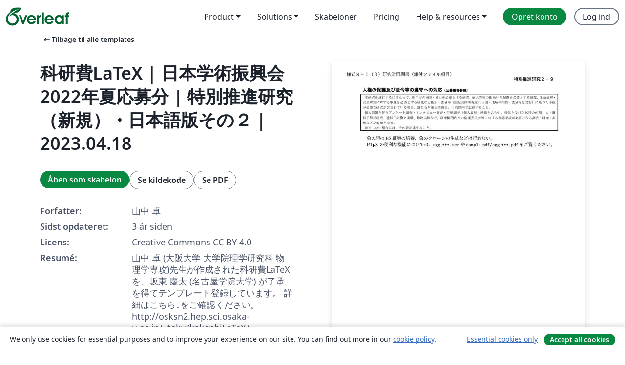

--- FILE ---
content_type: text/html; charset=utf-8
request_url: https://da.overleaf.com/latex/templates/ke-yan-fei-latex-ri-ben-xue-shu-zhen-xing-hui-2022nian-xia-ying-mu-fen-te-bie-tui-jin-yan-jiu-xin-gui-ri-ben-yu-ban-sofalse2-2023-dot-04-dot-18/snqmmzmgfgvt
body_size: 14271
content:
<!DOCTYPE html><html lang="da"><head><title translate="no">科研費LaTeX | 日本学術振興会 2022年夏応募分 | 特別推進研究（新規）・日本語版その２ | 2023.04.18 - Overleaf, Online LaTeX-skriveprogram</title><meta name="twitter:title" content="科研費LaTeX | 日本学術振興会 2022年夏応募分 | 特別推進研究（新規）・日本語版その２ | 2023.04.18"><meta name="og:title" content="科研費LaTeX | 日本学術振興会 2022年夏応募分 | 特別推進研究（新規）・日本語版その２ | 2023.04.18"><meta name="description" content="山中 卓 (大阪大学 大学院理学研究科 物理学専攻)先生が作成された科研費LaTeXを、坂東 慶太 (名古屋学院大学) が了承を得てテンプレート登録しています。

詳細はこちら↓をご確認ください。
http://osksn2.hep.sci.osaka-u.ac.jp/~taku/kakenhiLaTeX/"><meta itemprop="description" content="山中 卓 (大阪大学 大学院理学研究科 物理学専攻)先生が作成された科研費LaTeXを、坂東 慶太 (名古屋学院大学) が了承を得てテンプレート登録しています。

詳細はこちら↓をご確認ください。
http://osksn2.hep.sci.osaka-u.ac.jp/~taku/kakenhiLaTeX/"><meta itemprop="image" content="https://writelatex.s3.amazonaws.com/published_ver/28962.jpeg?X-Amz-Expires=14400&amp;X-Amz-Date=20260120T051443Z&amp;X-Amz-Algorithm=AWS4-HMAC-SHA256&amp;X-Amz-Credential=AKIAWJBOALPNFPV7PVH5/20260120/us-east-1/s3/aws4_request&amp;X-Amz-SignedHeaders=host&amp;X-Amz-Signature=f6368655b6a4a3f5a6993e55b9e6d752927e0c598f26ce9aaefcd64ab974c53e"><meta name="image" content="https://writelatex.s3.amazonaws.com/published_ver/28962.jpeg?X-Amz-Expires=14400&amp;X-Amz-Date=20260120T051443Z&amp;X-Amz-Algorithm=AWS4-HMAC-SHA256&amp;X-Amz-Credential=AKIAWJBOALPNFPV7PVH5/20260120/us-east-1/s3/aws4_request&amp;X-Amz-SignedHeaders=host&amp;X-Amz-Signature=f6368655b6a4a3f5a6993e55b9e6d752927e0c598f26ce9aaefcd64ab974c53e"><meta itemprop="name" content="Overleaf, the Online LaTeX Editor"><meta name="twitter:card" content="summary"><meta name="twitter:site" content="@overleaf"><meta name="twitter:description" content="Et online LaTeX-skriveprogram, der er let at bruge. Ingen installation, live samarbejde, versionskontrol, flere hundrede LaTeX-skabeloner, og meget mere."><meta name="twitter:image" content="https://cdn.overleaf.com/img/ol-brand/overleaf_og_logo.png"><meta property="fb:app_id" content="400474170024644"><meta property="og:description" content="Et online LaTeX-skriveprogram, der er let at bruge. Ingen installation, live samarbejde, versionskontrol, flere hundrede LaTeX-skabeloner, og meget mere."><meta property="og:image" content="https://cdn.overleaf.com/img/ol-brand/overleaf_og_logo.png"><meta property="og:type" content="website"><meta name="viewport" content="width=device-width, initial-scale=1.0, user-scalable=yes"><link rel="icon" sizes="32x32" href="https://cdn.overleaf.com/favicon-32x32.png"><link rel="icon" sizes="16x16" href="https://cdn.overleaf.com/favicon-16x16.png"><link rel="icon" href="https://cdn.overleaf.com/favicon.svg" type="image/svg+xml"><link rel="apple-touch-icon" href="https://cdn.overleaf.com/apple-touch-icon.png"><link rel="mask-icon" href="https://cdn.overleaf.com/mask-favicon.svg" color="#046530"><link rel="canonical" href="https://da.overleaf.com/latex/templates/ke-yan-fei-latex-ri-ben-xue-shu-zhen-xing-hui-2022nian-xia-ying-mu-fen-te-bie-tui-jin-yan-jiu-xin-gui-ri-ben-yu-ban-sofalse2-2023-dot-04-dot-18/snqmmzmgfgvt"><link rel="manifest" href="https://cdn.overleaf.com/web.sitemanifest"><link rel="stylesheet" href="https://cdn.overleaf.com/stylesheets/main-style-209217d091becd28dd46.css" id="main-stylesheet"><link rel="alternate" href="https://www.overleaf.com/latex/templates/ke-yan-fei-latex-ri-ben-xue-shu-zhen-xing-hui-2022nian-xia-ying-mu-fen-te-bie-tui-jin-yan-jiu-xin-gui-ri-ben-yu-ban-sofalse2-2023-dot-04-dot-18/snqmmzmgfgvt" hreflang="en"><link rel="alternate" href="https://cs.overleaf.com/latex/templates/ke-yan-fei-latex-ri-ben-xue-shu-zhen-xing-hui-2022nian-xia-ying-mu-fen-te-bie-tui-jin-yan-jiu-xin-gui-ri-ben-yu-ban-sofalse2-2023-dot-04-dot-18/snqmmzmgfgvt" hreflang="cs"><link rel="alternate" href="https://es.overleaf.com/latex/templates/ke-yan-fei-latex-ri-ben-xue-shu-zhen-xing-hui-2022nian-xia-ying-mu-fen-te-bie-tui-jin-yan-jiu-xin-gui-ri-ben-yu-ban-sofalse2-2023-dot-04-dot-18/snqmmzmgfgvt" hreflang="es"><link rel="alternate" href="https://pt.overleaf.com/latex/templates/ke-yan-fei-latex-ri-ben-xue-shu-zhen-xing-hui-2022nian-xia-ying-mu-fen-te-bie-tui-jin-yan-jiu-xin-gui-ri-ben-yu-ban-sofalse2-2023-dot-04-dot-18/snqmmzmgfgvt" hreflang="pt"><link rel="alternate" href="https://fr.overleaf.com/latex/templates/ke-yan-fei-latex-ri-ben-xue-shu-zhen-xing-hui-2022nian-xia-ying-mu-fen-te-bie-tui-jin-yan-jiu-xin-gui-ri-ben-yu-ban-sofalse2-2023-dot-04-dot-18/snqmmzmgfgvt" hreflang="fr"><link rel="alternate" href="https://de.overleaf.com/latex/templates/ke-yan-fei-latex-ri-ben-xue-shu-zhen-xing-hui-2022nian-xia-ying-mu-fen-te-bie-tui-jin-yan-jiu-xin-gui-ri-ben-yu-ban-sofalse2-2023-dot-04-dot-18/snqmmzmgfgvt" hreflang="de"><link rel="alternate" href="https://sv.overleaf.com/latex/templates/ke-yan-fei-latex-ri-ben-xue-shu-zhen-xing-hui-2022nian-xia-ying-mu-fen-te-bie-tui-jin-yan-jiu-xin-gui-ri-ben-yu-ban-sofalse2-2023-dot-04-dot-18/snqmmzmgfgvt" hreflang="sv"><link rel="alternate" href="https://tr.overleaf.com/latex/templates/ke-yan-fei-latex-ri-ben-xue-shu-zhen-xing-hui-2022nian-xia-ying-mu-fen-te-bie-tui-jin-yan-jiu-xin-gui-ri-ben-yu-ban-sofalse2-2023-dot-04-dot-18/snqmmzmgfgvt" hreflang="tr"><link rel="alternate" href="https://it.overleaf.com/latex/templates/ke-yan-fei-latex-ri-ben-xue-shu-zhen-xing-hui-2022nian-xia-ying-mu-fen-te-bie-tui-jin-yan-jiu-xin-gui-ri-ben-yu-ban-sofalse2-2023-dot-04-dot-18/snqmmzmgfgvt" hreflang="it"><link rel="alternate" href="https://cn.overleaf.com/latex/templates/ke-yan-fei-latex-ri-ben-xue-shu-zhen-xing-hui-2022nian-xia-ying-mu-fen-te-bie-tui-jin-yan-jiu-xin-gui-ri-ben-yu-ban-sofalse2-2023-dot-04-dot-18/snqmmzmgfgvt" hreflang="zh-CN"><link rel="alternate" href="https://no.overleaf.com/latex/templates/ke-yan-fei-latex-ri-ben-xue-shu-zhen-xing-hui-2022nian-xia-ying-mu-fen-te-bie-tui-jin-yan-jiu-xin-gui-ri-ben-yu-ban-sofalse2-2023-dot-04-dot-18/snqmmzmgfgvt" hreflang="no"><link rel="alternate" href="https://ru.overleaf.com/latex/templates/ke-yan-fei-latex-ri-ben-xue-shu-zhen-xing-hui-2022nian-xia-ying-mu-fen-te-bie-tui-jin-yan-jiu-xin-gui-ri-ben-yu-ban-sofalse2-2023-dot-04-dot-18/snqmmzmgfgvt" hreflang="ru"><link rel="alternate" href="https://da.overleaf.com/latex/templates/ke-yan-fei-latex-ri-ben-xue-shu-zhen-xing-hui-2022nian-xia-ying-mu-fen-te-bie-tui-jin-yan-jiu-xin-gui-ri-ben-yu-ban-sofalse2-2023-dot-04-dot-18/snqmmzmgfgvt" hreflang="da"><link rel="alternate" href="https://ko.overleaf.com/latex/templates/ke-yan-fei-latex-ri-ben-xue-shu-zhen-xing-hui-2022nian-xia-ying-mu-fen-te-bie-tui-jin-yan-jiu-xin-gui-ri-ben-yu-ban-sofalse2-2023-dot-04-dot-18/snqmmzmgfgvt" hreflang="ko"><link rel="alternate" href="https://ja.overleaf.com/latex/templates/ke-yan-fei-latex-ri-ben-xue-shu-zhen-xing-hui-2022nian-xia-ying-mu-fen-te-bie-tui-jin-yan-jiu-xin-gui-ri-ben-yu-ban-sofalse2-2023-dot-04-dot-18/snqmmzmgfgvt" hreflang="ja"><link rel="preload" href="https://cdn.overleaf.com/js/da-json-996b2f468d63b9ae11ec.js" as="script" nonce="fLDHVI8/T/n1LN35LfM8jw=="><script type="text/javascript" nonce="fLDHVI8/T/n1LN35LfM8jw==" id="ga-loader" data-ga-token="UA-112092690-1" data-ga-token-v4="G-RV4YBCCCWJ" data-cookie-domain=".overleaf.com" data-session-analytics-id="4c80ea0e-fe34-4c4b-9c7a-4133275e13ed">var gaSettings = document.querySelector('#ga-loader').dataset;
var gaid = gaSettings.gaTokenV4;
var gaToken = gaSettings.gaToken;
var cookieDomain = gaSettings.cookieDomain;
var sessionAnalyticsId = gaSettings.sessionAnalyticsId;
if(gaid) {
    var additionalGaConfig = sessionAnalyticsId ? { 'user_id': sessionAnalyticsId } : {};
    window.dataLayer = window.dataLayer || [];
    function gtag(){
        dataLayer.push(arguments);
    }
    gtag('js', new Date());
    gtag('config', gaid, { 'anonymize_ip': true, ...additionalGaConfig });
}
if (gaToken) {
    window.ga = window.ga || function () {
        (window.ga.q = window.ga.q || []).push(arguments);
    }, window.ga.l = 1 * new Date();
}
var loadGA = window.olLoadGA = function() {
    if (gaid) {
        var s = document.createElement('script');
        s.setAttribute('async', 'async');
        s.setAttribute('src', 'https://www.googletagmanager.com/gtag/js?id=' + gaid);
        document.querySelector('head').append(s);
    } 
    if (gaToken) {
        (function(i,s,o,g,r,a,m){i['GoogleAnalyticsObject']=r;i[r]=i[r]||function(){
        (i[r].q=i[r].q||[]).push(arguments)},i[r].l=1*new Date();a=s.createElement(o),
        m=s.getElementsByTagName(o)[0];a.async=1;a.src=g;m.parentNode.insertBefore(a,m)
        })(window,document,'script','//www.google-analytics.com/analytics.js','ga');
        ga('create', gaToken, cookieDomain.replace(/^\./, ""));
        ga('set', 'anonymizeIp', true);
        if (sessionAnalyticsId) {
            ga('set', 'userId', sessionAnalyticsId);
        }
        ga('send', 'pageview');
    }
};
// Check if consent given (features/cookie-banner)
var oaCookie = document.cookie.split('; ').find(function(cookie) {
    return cookie.startsWith('oa=');
});
if(oaCookie) {
    var oaCookieValue = oaCookie.split('=')[1];
    if(oaCookieValue === '1') {
        loadGA();
    }
}
</script><meta name="ol-csrfToken" content="pCMTlv7J-m5L2qJJa3tG_Ut_H6RqpILgyh_w"><meta name="ol-baseAssetPath" content="https://cdn.overleaf.com/"><meta name="ol-mathJaxPath" content="/js/libs/mathjax-3.2.2/es5/tex-svg-full.js"><meta name="ol-dictionariesRoot" content="/js/dictionaries/0.0.3/"><meta name="ol-usersEmail" content=""><meta name="ol-ab" data-type="json" content="{}"><meta name="ol-user_id"><meta name="ol-i18n" data-type="json" content="{&quot;currentLangCode&quot;:&quot;da&quot;}"><meta name="ol-ExposedSettings" data-type="json" content="{&quot;isOverleaf&quot;:true,&quot;appName&quot;:&quot;Overleaf&quot;,&quot;adminEmail&quot;:&quot;support@overleaf.com&quot;,&quot;dropboxAppName&quot;:&quot;Overleaf&quot;,&quot;ieeeBrandId&quot;:15,&quot;hasAffiliationsFeature&quot;:true,&quot;hasSamlFeature&quot;:true,&quot;samlInitPath&quot;:&quot;/saml/ukamf/init&quot;,&quot;hasLinkUrlFeature&quot;:true,&quot;hasLinkedProjectFileFeature&quot;:true,&quot;hasLinkedProjectOutputFileFeature&quot;:true,&quot;siteUrl&quot;:&quot;https://www.overleaf.com&quot;,&quot;emailConfirmationDisabled&quot;:false,&quot;maxEntitiesPerProject&quot;:2000,&quot;maxUploadSize&quot;:52428800,&quot;projectUploadTimeout&quot;:120000,&quot;recaptchaSiteKey&quot;:&quot;6LebiTwUAAAAAMuPyjA4pDA4jxPxPe2K9_ndL74Q&quot;,&quot;recaptchaDisabled&quot;:{&quot;invite&quot;:true,&quot;login&quot;:false,&quot;passwordReset&quot;:false,&quot;register&quot;:false,&quot;addEmail&quot;:false},&quot;textExtensions&quot;:[&quot;tex&quot;,&quot;latex&quot;,&quot;sty&quot;,&quot;cls&quot;,&quot;bst&quot;,&quot;bib&quot;,&quot;bibtex&quot;,&quot;txt&quot;,&quot;tikz&quot;,&quot;mtx&quot;,&quot;rtex&quot;,&quot;md&quot;,&quot;asy&quot;,&quot;lbx&quot;,&quot;bbx&quot;,&quot;cbx&quot;,&quot;m&quot;,&quot;lco&quot;,&quot;dtx&quot;,&quot;ins&quot;,&quot;ist&quot;,&quot;def&quot;,&quot;clo&quot;,&quot;ldf&quot;,&quot;rmd&quot;,&quot;lua&quot;,&quot;gv&quot;,&quot;mf&quot;,&quot;yml&quot;,&quot;yaml&quot;,&quot;lhs&quot;,&quot;mk&quot;,&quot;xmpdata&quot;,&quot;cfg&quot;,&quot;rnw&quot;,&quot;ltx&quot;,&quot;inc&quot;],&quot;editableFilenames&quot;:[&quot;latexmkrc&quot;,&quot;.latexmkrc&quot;,&quot;makefile&quot;,&quot;gnumakefile&quot;],&quot;validRootDocExtensions&quot;:[&quot;tex&quot;,&quot;Rtex&quot;,&quot;ltx&quot;,&quot;Rnw&quot;],&quot;fileIgnorePattern&quot;:&quot;**/{{__MACOSX,.git,.texpadtmp,.R}{,/**},.!(latexmkrc),*.{dvi,aux,log,toc,out,pdfsync,synctex,synctex(busy),fdb_latexmk,fls,nlo,ind,glo,gls,glg,bbl,blg,doc,docx,gz,swp}}&quot;,&quot;sentryAllowedOriginRegex&quot;:&quot;^(https://[a-z]+\\\\.overleaf.com|https://cdn.overleaf.com|https://compiles.overleafusercontent.com)/&quot;,&quot;sentryDsn&quot;:&quot;https://4f0989f11cb54142a5c3d98b421b930a@app.getsentry.com/34706&quot;,&quot;sentryEnvironment&quot;:&quot;production&quot;,&quot;sentryRelease&quot;:&quot;b77e09b2bb508951b68ae3a00b95146e6898bac5&quot;,&quot;hotjarId&quot;:&quot;5148484&quot;,&quot;hotjarVersion&quot;:&quot;6&quot;,&quot;enableSubscriptions&quot;:true,&quot;gaToken&quot;:&quot;UA-112092690-1&quot;,&quot;gaTokenV4&quot;:&quot;G-RV4YBCCCWJ&quot;,&quot;propensityId&quot;:&quot;propensity-001384&quot;,&quot;cookieDomain&quot;:&quot;.overleaf.com&quot;,&quot;templateLinks&quot;:[{&quot;name&quot;:&quot;Journal articles&quot;,&quot;url&quot;:&quot;/gallery/tagged/academic-journal&quot;,&quot;trackingKey&quot;:&quot;academic-journal&quot;},{&quot;name&quot;:&quot;Books&quot;,&quot;url&quot;:&quot;/gallery/tagged/book&quot;,&quot;trackingKey&quot;:&quot;book&quot;},{&quot;name&quot;:&quot;Formal letters&quot;,&quot;url&quot;:&quot;/gallery/tagged/formal-letter&quot;,&quot;trackingKey&quot;:&quot;formal-letter&quot;},{&quot;name&quot;:&quot;Assignments&quot;,&quot;url&quot;:&quot;/gallery/tagged/homework&quot;,&quot;trackingKey&quot;:&quot;homework-assignment&quot;},{&quot;name&quot;:&quot;Posters&quot;,&quot;url&quot;:&quot;/gallery/tagged/poster&quot;,&quot;trackingKey&quot;:&quot;poster&quot;},{&quot;name&quot;:&quot;Presentations&quot;,&quot;url&quot;:&quot;/gallery/tagged/presentation&quot;,&quot;trackingKey&quot;:&quot;presentation&quot;},{&quot;name&quot;:&quot;Reports&quot;,&quot;url&quot;:&quot;/gallery/tagged/report&quot;,&quot;trackingKey&quot;:&quot;lab-report&quot;},{&quot;name&quot;:&quot;CVs and résumés&quot;,&quot;url&quot;:&quot;/gallery/tagged/cv&quot;,&quot;trackingKey&quot;:&quot;cv&quot;},{&quot;name&quot;:&quot;Theses&quot;,&quot;url&quot;:&quot;/gallery/tagged/thesis&quot;,&quot;trackingKey&quot;:&quot;thesis&quot;},{&quot;name&quot;:&quot;view_all&quot;,&quot;url&quot;:&quot;/latex/templates&quot;,&quot;trackingKey&quot;:&quot;view-all&quot;}],&quot;labsEnabled&quot;:true,&quot;wikiEnabled&quot;:true,&quot;templatesEnabled&quot;:true,&quot;cioWriteKey&quot;:&quot;2530db5896ec00db632a&quot;,&quot;cioSiteId&quot;:&quot;6420c27bb72163938e7d&quot;,&quot;linkedInInsightsPartnerId&quot;:&quot;7472905&quot;}"><meta name="ol-splitTestVariants" data-type="json" content="{&quot;hotjar-marketing&quot;:&quot;default&quot;}"><meta name="ol-splitTestInfo" data-type="json" content="{&quot;hotjar-marketing&quot;:{&quot;phase&quot;:&quot;release&quot;,&quot;badgeInfo&quot;:{&quot;tooltipText&quot;:&quot;&quot;,&quot;url&quot;:&quot;&quot;}}}"><meta name="ol-algolia" data-type="json" content="{&quot;appId&quot;:&quot;SK53GL4JLY&quot;,&quot;apiKey&quot;:&quot;9ac63d917afab223adbd2cd09ad0eb17&quot;,&quot;indexes&quot;:{&quot;wiki&quot;:&quot;learn-wiki&quot;,&quot;gallery&quot;:&quot;gallery-production&quot;}}"><meta name="ol-isManagedAccount" data-type="boolean"><meta name="ol-shouldLoadHotjar" data-type="boolean"></head><body class="website-redesign" data-theme="default"><a class="skip-to-content" href="#main-content">Spring til indhold</a><nav class="navbar navbar-default navbar-main navbar-expand-lg website-redesign-navbar" aria-label="Primary"><div class="container-fluid navbar-container"><div class="navbar-header"><a class="navbar-brand" href="/" aria-label="Overleaf"><div class="navbar-logo"></div></a></div><button class="navbar-toggler collapsed" id="navbar-toggle-btn" type="button" data-bs-toggle="collapse" data-bs-target="#navbar-main-collapse" aria-controls="navbar-main-collapse" aria-expanded="false" aria-label="Toggle Navigation"><span class="material-symbols" aria-hidden="true" translate="no">menu</span></button><div class="navbar-collapse collapse" id="navbar-main-collapse"><ul class="nav navbar-nav navbar-right ms-auto" role="menubar"><!-- loop over header_extras--><li class="dropdown subdued" role="none"><button class="dropdown-toggle" aria-haspopup="true" aria-expanded="false" data-bs-toggle="dropdown" role="menuitem" event-tracking="menu-expand" event-tracking-mb="true" event-tracking-trigger="click" event-segmentation="{&quot;item&quot;:&quot;product&quot;,&quot;location&quot;:&quot;top-menu&quot;}">Product</button><ul class="dropdown-menu dropdown-menu-end" role="menu"><li role="none"><a class="dropdown-item" role="menuitem" href="/about/features-overview" event-tracking="menu-click" event-tracking-mb="true" event-tracking-trigger="click" event-segmentation='{"item":"premium-features","location":"top-menu"}'>Funktioner</a></li><li role="none"><a class="dropdown-item" role="menuitem" href="/about/ai-features" event-tracking="menu-click" event-tracking-mb="true" event-tracking-trigger="click" event-segmentation='{"item":"ai-features","location":"top-menu"}'>AI</a></li></ul></li><li class="dropdown subdued" role="none"><button class="dropdown-toggle" aria-haspopup="true" aria-expanded="false" data-bs-toggle="dropdown" role="menuitem" event-tracking="menu-expand" event-tracking-mb="true" event-tracking-trigger="click" event-segmentation="{&quot;item&quot;:&quot;solutions&quot;,&quot;location&quot;:&quot;top-menu&quot;}">Solutions</button><ul class="dropdown-menu dropdown-menu-end" role="menu"><li role="none"><a class="dropdown-item" role="menuitem" href="/for/enterprises" event-tracking="menu-click" event-tracking-mb="true" event-tracking-trigger="click" event-segmentation='{"item":"enterprises","location":"top-menu"}'>For virksomheder</a></li><li role="none"><a class="dropdown-item" role="menuitem" href="/for/universities" event-tracking="menu-click" event-tracking-mb="true" event-tracking-trigger="click" event-segmentation='{"item":"universities","location":"top-menu"}'>For universiteter</a></li><li role="none"><a class="dropdown-item" role="menuitem" href="/for/government" event-tracking="menu-click" event-tracking-mb="true" event-tracking-trigger="click" event-segmentation='{"item":"government","location":"top-menu"}'>For det offentlige</a></li><li role="none"><a class="dropdown-item" role="menuitem" href="/for/publishers" event-tracking="menu-click" event-tracking-mb="true" event-tracking-trigger="click" event-segmentation='{"item":"publishers","location":"top-menu"}'>For forlag</a></li><li role="none"><a class="dropdown-item" role="menuitem" href="/about/customer-stories" event-tracking="menu-click" event-tracking-mb="true" event-tracking-trigger="click" event-segmentation='{"item":"customer-stories","location":"top-menu"}'>Customer stories</a></li></ul></li><li class="subdued" role="none"><a class="nav-link subdued" role="menuitem" href="/latex/templates" event-tracking="menu-click" event-tracking-mb="true" event-tracking-trigger="click" event-segmentation='{"item":"templates","location":"top-menu"}'>Skabeloner</a></li><li class="subdued" role="none"><a class="nav-link subdued" role="menuitem" href="/user/subscription/plans" event-tracking="menu-click" event-tracking-mb="true" event-tracking-trigger="click" event-segmentation='{"item":"pricing","location":"top-menu"}'>Pricing</a></li><li class="dropdown subdued nav-item-help" role="none"><button class="dropdown-toggle" aria-haspopup="true" aria-expanded="false" data-bs-toggle="dropdown" role="menuitem" event-tracking="menu-expand" event-tracking-mb="true" event-tracking-trigger="click" event-segmentation="{&quot;item&quot;:&quot;help-and-resources&quot;,&quot;location&quot;:&quot;top-menu&quot;}">Help & resources</button><ul class="dropdown-menu dropdown-menu-end" role="menu"><li role="none"><a class="dropdown-item" role="menuitem" href="/learn" event-tracking="menu-click" event-tracking-mb="true" event-tracking-trigger="click" event-segmentation='{"item":"learn","location":"top-menu"}'>Dokumentation</a></li><li role="none"><a class="dropdown-item" role="menuitem" href="/for/community/resources" event-tracking="menu-click" event-tracking-mb="true" event-tracking-trigger="click" event-segmentation='{"item":"help-guides","location":"top-menu"}'>Help guides</a></li><li role="none"><a class="dropdown-item" role="menuitem" href="/about/why-latex" event-tracking="menu-click" event-tracking-mb="true" event-tracking-trigger="click" event-segmentation='{"item":"why-latex","location":"top-menu"}'>Hvorfor LaTeX?</a></li><li role="none"><a class="dropdown-item" role="menuitem" href="/blog" event-tracking="menu-click" event-tracking-mb="true" event-tracking-trigger="click" event-segmentation='{"item":"blog","location":"top-menu"}'>Blog</a></li><li role="none"><a class="dropdown-item" role="menuitem" data-ol-open-contact-form-modal="contact-us" data-bs-target="#contactUsModal" href data-bs-toggle="modal" event-tracking="menu-click" event-tracking-mb="true" event-tracking-trigger="click" event-segmentation='{"item":"contact","location":"top-menu"}'><span>Kontakt os</span></a></li></ul></li><!-- logged out--><!-- register link--><li class="primary" role="none"><a class="nav-link" role="menuitem" href="/register" event-tracking="menu-click" event-tracking-action="clicked" event-tracking-trigger="click" event-tracking-mb="true" event-segmentation='{"page":"/latex/templates/ke-yan-fei-latex-ri-ben-xue-shu-zhen-xing-hui-2022nian-xia-ying-mu-fen-te-bie-tui-jin-yan-jiu-xin-gui-ri-ben-yu-ban-sofalse2-2023-dot-04-dot-18/snqmmzmgfgvt","item":"register","location":"top-menu"}'>Opret konto</a></li><!-- login link--><li role="none"><a class="nav-link" role="menuitem" href="/login" event-tracking="menu-click" event-tracking-action="clicked" event-tracking-trigger="click" event-tracking-mb="true" event-segmentation='{"page":"/latex/templates/ke-yan-fei-latex-ri-ben-xue-shu-zhen-xing-hui-2022nian-xia-ying-mu-fen-te-bie-tui-jin-yan-jiu-xin-gui-ri-ben-yu-ban-sofalse2-2023-dot-04-dot-18/snqmmzmgfgvt","item":"login","location":"top-menu"}'>Log ind</a></li><!-- projects link and account menu--></ul></div></div></nav><main class="gallery content content-page" id="main-content"><div class="container"><div class="row previous-page-link-container"><div class="col-lg-6"><a class="previous-page-link" href="/latex/templates"><span class="material-symbols material-symbols-rounded" aria-hidden="true" translate="no">arrow_left_alt</span>Tilbage til alle templates</a></div></div><div class="row"><div class="col-md-6 template-item-left-section"><div class="row"><div class="col-md-12"><div class="gallery-item-title"><h1 class="h2">科研費LaTeX | 日本学術振興会 2022年夏応募分 | 特別推進研究（新規）・日本語版その２ | 2023.04.18</h1></div></div></div><div class="row cta-links-container"><div class="col-md-12 cta-links"><a class="btn btn-primary cta-link" href="/project/new/template/28962?id=770177342&amp;latexEngine=latex_dvipdf&amp;mainFile=jpb_tokusui-3.tex&amp;templateName=%E7%A7%91%E7%A0%94%E8%B2%BBLaTeX+%7C+%E6%97%A5%E6%9C%AC%E5%AD%A6%E8%A1%93%E6%8C%AF%E8%88%88%E4%BC%9A+2022%E5%B9%B4%E5%A4%8F%E5%BF%9C%E5%8B%9F%E5%88%86+%7C+%E7%89%B9%E5%88%A5%E6%8E%A8%E9%80%B2%E7%A0%94%E7%A9%B6%EF%BC%88%E6%96%B0%E8%A6%8F%EF%BC%89%E3%83%BB%E6%97%A5%E6%9C%AC%E8%AA%9E%E7%89%88%E3%81%9D%E3%81%AE%EF%BC%92+%7C+2023.04.18&amp;texImage=texlive-full%3A2025.1" event-tracking-mb="true" event-tracking="gallery-open-template" event-tracking-trigger="click">Åben som skabelon</a><button class="btn btn-secondary cta-link" data-bs-toggle="modal" data-bs-target="#modalViewSource" event-tracking-mb="true" event-tracking="gallery-view-source" event-tracking-trigger="click">Se kildekode</button><a class="btn btn-secondary cta-link" href="/latex/templates/ke-yan-fei-latex-ri-ben-xue-shu-zhen-xing-hui-2022nian-xia-ying-mu-fen-te-bie-tui-jin-yan-jiu-xin-gui-ri-ben-yu-ban-sofalse2-2023-dot-04-dot-18/snqmmzmgfgvt.pdf" target="_blank" event-tracking-mb="true" event-tracking="gallery-download-pdf" event-tracking-trigger="click">Se PDF</a></div></div><div class="template-details-container"><div class="template-detail"><div><b>Forfatter:</b></div><div>山中 卓</div></div><div class="template-detail"><div><b>Sidst opdateret:</b></div><div><span data-bs-toggle="tooltip" data-bs-placement="bottom" data-timestamp-for-title="1681957821">3 år siden</span></div></div><div class="template-detail"><div><b>Licens:</b></div><div>Creative Commons CC BY 4.0</div></div><div class="template-detail"><div><b>Resumé:</b></div><div class="gallery-abstract" data-ol-mathjax>山中 卓 (大阪大学 大学院理学研究科 物理学専攻)先生が作成された科研費LaTeXを、坂東 慶太 (名古屋学院大学) が了承を得てテンプレート登録しています。

詳細はこちら↓をご確認ください。
http://osksn2.hep.sci.osaka-u.ac.jp/~taku/kakenhiLaTeX/</div></div><div class="template-detail tags"><div><b>Tags:</b></div><div><div class="badge-link-list"><a class="badge-link badge-link-light" href="/gallery/tagged/international-languages"><span class="badge text-dark bg-light"><span class="badge-content" data-badge-tooltip data-bs-placement="bottom" data-bs-title="International Languages">International Languages</span></span></a><a class="badge-link badge-link-light" href="/gallery/tagged/grant-application"><span class="badge text-dark bg-light"><span class="badge-content" data-badge-tooltip data-bs-placement="bottom" data-bs-title="Grant Application">Grant Application</span></span></a><a class="badge-link badge-link-light" href="/gallery/tagged/japanese"><span class="badge text-dark bg-light"><span class="badge-content" data-badge-tooltip data-bs-placement="bottom" data-bs-title="Japanese">Japanese</span></span></a><a class="badge-link badge-link-light" href="/gallery/tagged/research-proposal"><span class="badge text-dark bg-light"><span class="badge-content" data-badge-tooltip data-bs-placement="bottom" data-bs-title="Research Proposal">Research Proposal</span></span></a></div></div></div></div></div><div class="col-md-6 template-item-right-section"><div class="entry"><div class="row"><div class="col-md-12"><div class="gallery-large-pdf-preview"><img src="https://writelatex.s3.amazonaws.com/published_ver/28962.jpeg?X-Amz-Expires=14400&amp;X-Amz-Date=20260120T051443Z&amp;X-Amz-Algorithm=AWS4-HMAC-SHA256&amp;X-Amz-Credential=AKIAWJBOALPNFPV7PVH5/20260120/us-east-1/s3/aws4_request&amp;X-Amz-SignedHeaders=host&amp;X-Amz-Signature=f6368655b6a4a3f5a6993e55b9e6d752927e0c598f26ce9aaefcd64ab974c53e" alt="科研費LaTeX | 日本学術振興会 2022年夏応募分 | 特別推進研究（新規）・日本語版その２ | 2023.04.18"></div></div></div></div></div></div><div class="row section-row"><div class="col-md-12"><div class="begin-now-card"><div class="card card-pattern"><div class="card-body"><p class="dm-mono"><span class="font-size-display-xs"><span class="text-purple-bright">\begin</span><wbr><span class="text-green-bright">{</span><span>now</span><span class="text-green-bright">}</span></span></p><p>Discover why over 25 million people worldwide trust Overleaf with their work.</p><p class="card-links"><a class="btn btn-primary card-link" href="/register">Opret gratis konto</a><a class="btn card-link btn-secondary" href="/user/subscription/plans">Udforsk alle abonnementer</a></p></div></div></div></div></div></div></main><div class="modal fade" id="modalViewSource" tabindex="-1" role="dialog" aria-labelledby="modalViewSourceTitle" aria-hidden="true"><div class="modal-dialog" role="document"><div class="modal-content"><div class="modal-header"><h3 class="modal-title" id="modalViewSourceTitle">Kilde</h3><button class="btn-close" type="button" data-bs-dismiss="modal" aria-label="Close"></button></div><div class="modal-body"><pre><code>%\documentclass[11pt,a4paper,uplatex,dvipdfmx]{ujarticle} 		% for uplatex
\documentclass[11pt,a4j,dvipdfmx]{jarticle} 					% for platex
\input{pieces/form00_header} % pieces
\input{pieces/kakenhi7} % pieces
\input{pieces/form01_header} % pieces
\input{pieces/form02_2024_header} % pieces
\input{pieces/hook3} % pieces
%#Name: tokusui-3
\input{pieces/form04_jsps_headers} % pieces
\input{pieces/form04_tokusui-3_header} % pieces
% ===== Global definitions for the Kakenhi form ======================
%　基本情報
%
%------ 研究課題名  -------------------------------------------
\newcommand{\研究課題名}{象の卵}

%----- 研究機関名と研究代表者の氏名-----------------------
\newcommand{\研究機関名}{逢坂大学}
\newcommand{\研究代表者氏名}{湯川秀樹}
\newcommand{\me}{\underline{\underline{H.~Yukawa}}} 
%---- 研究期間の最終年度 ----------------
\newcommand{\研究期間の最終元号年度}{10}  %令和で、半角数字のみ
%========================================

% user07_header
% ===== my favorite packages ====================================
% ここに、自分の使いたいパッケージを宣言して下さい。
\usepackage{wrapfig}
%\usepackage{amssymb}
%\usepackage{mb}
%\DeclareGraphicsRule{.tif}{png}{.png}{`convert #1 `dirname #1`/`basename #1 .tif`.png}
\usepackage{lineno}

% ===== my personal definitions ==================================
% ここに、自分のよく使う記号などを定義して下さい。
\newcommand{\klpionn}{K_L \to \pi^0 \nu \overline{\nu}}
\newcommand{\kppipnn}{K^+ \to \pi^+ \nu \overline{\nu}}

% ----- 業績リスト用 -------------
\newcommand{\paper}[6]{%
	% paper{title}{authors}{journal}{vol}{pages}{year}
	\item ``#1'', #2, #3 {\bf #4}, #5 (#6).			% お好みに合わせて変えてください。
}

\newcommand{\etal}{\textit{et al.\ }}
\newcommand{\ca}[1]{*#1}	% corresponding author;   \ca{\yukawa}  みたいにして使う
\newcommand{\invitedtalk}{招待講演}

\newcommand{\yukawa}{H.~Yukawa}					% no underline
%\newcommand{\yukawa}{\underline{\underline{H.~Yukawa}}}	% with 2 underlines
\newcommand{\tomonaga}{S.~Tomonaga}

\newcommand{\prl}{Phys.\ Rev.\ Lett.\ }		% よく使う雑誌も定義すると楽

% ===== 欄外メモ ==================
\newcommand{\memo}[1]{\marginpar{#1}}
%\renewcommand{\memo}[1]{}	% 全てのメモを表示させないようにするには、行頭の&quot;%&quot;を消す

\input{pieces/hook5} % pieces

\begin{document}
\input{pieces/hook7} % pieces
%#Split: 10_rights  
%#PieceName: p10_rights
\input{pieces/p10_rights_00}
\section{人権の保護及び法令等の遵守への対応 }
%　　　　＜＜最大　1ページ＞＞

% s09_rights
%begin 人権の保護及び法令等の遵守への対応 ＝＝＝＝＝＝＝＝＝＝＝＝＝＝＝＝＝＝＝＝
	象の卵のES細胞の培養、象のクローンの生成などは行わない。

	\LaTeX の便利な機能については、\texttt{egg\_***.tex} や\texttt{sample\_pdf/egg\_***.pdf}をご覧ください。
%end 人権の保護及び法令等の遵守への対応 ＝＝＝＝＝＝＝＝＝＝＝＝＝＝＝＝＝＝＝＝

\input{pieces/p10_rights_01}

%#Split: 11_final_year  
%#PieceName: p11_final_year
\input{pieces/p11_final_year_00}
\section{研究計画最終年度前年度応募を行う場合の記述事項 }
%　　　　＜＜最大　1ページ＞＞

%s04_prep_finalyear
% 2020-08-16: Taku: Adjusted the horizontal position of the tabular.
%begin 最終年度の研究課題　＝＝＝＝＝＝＝＝＝＝＝＝＝＝＝＝＝＝＝＝
\newcommand{\最終年度研究種目名}{基盤研究（Z）}
\newcommand{\最終年度研究課題番号}{99999}
\newcommand{\最終年度研究課題名}{シロナガスクジラの卵はなぜ見つけられないのか}
\newcommand{\最終年度研究期間}{平成25年度〜令和\一年目 年度}
%end 最終年度の研究課題　＝＝＝＝＝＝＝＝＝＝＝＝＝＝＝＝＝＝＝＝
\input{pieces/p11_final_year_01}

\noindent
\textbf{当初研究計画及び研究成果}\\
%begin 研究計画最終年度の応募の計画と成果 ＝＝＝＝＝＝＝＝＝＝＝＝＝＝＝＝＝＝＝＝
	研究課題の通り、シロナガスクジラの卵は見つけられなかった。
%end 研究計画最終年度の応募の計画と成果 ＝＝＝＝＝＝＝＝＝＝＝＝＝＝＝＝＝＝＝＝
\\

\noindent
\textbf{前年度応募する理由}\\
%begin 研究計画最終年度の応募の理由 ＝＝＝＝＝＝＝＝＝＝＝＝＝＝＝＝＝＝＝＝
	さっさと次の研究に移りたいので。
%end 研究計画最終年度の応募の理由 ＝＝＝＝＝＝＝＝＝＝＝＝＝＝＝＝＝＝＝＝

\input{pieces/p11_final_year_02}

%#Split: 12_plan  
%#PieceName: p12_plan
\input{pieces/p12_plan_00}
\section{海外の研究者に審査意見書を求めることが適当でない場合、その理由 }
%　　　　＜＜最大　1ページ＞＞

%s16_why_no_foreign_reviewers
%begin 海外の研究者による審査が適当でない理由 ＝＝＝＝＝＝＝＝＝＝＝＝＝＝＝＝＝＝＝＝
	象の卵の研究はあまりに先鋭的であるため、
	象が多く生息するアフリカやインドを過去に植民地としていた国の審査員が
	本研究の審査をした場合、
	旧植民地とのつながりを生かして先に卵を発見されてしまう
	可能性がある。
%end 海外の研究者による審査が適当でない理由 ＝＝＝＝＝＝＝＝＝＝＝＝＝＝＝＝＝＝＝＝

\input{pieces/p12_plan_01}

%#Split: 99_tail
\input{pieces/hook9} % pieces
\end{document}

</code></pre></div><div class="modal-footer"><button class="btn btn-secondary" type="button" data-bs-dismiss="modal">Luk</button></div></div></div></div><footer class="fat-footer hidden-print website-redesign-fat-footer"><div class="fat-footer-container"><div class="fat-footer-sections"><div class="footer-section" id="footer-brand"><a class="footer-brand" href="/" aria-label="Overleaf"></a></div><div class="footer-section"><h2 class="footer-section-heading">Om</h2><ul class="list-unstyled"><li><a href="/about">Om os</a></li><li><a href="https://digitalscience.pinpointhq.com/">Karriere</a></li><li><a href="/blog">Blog</a></li></ul></div><div class="footer-section"><h2 class="footer-section-heading">Solutions</h2><ul class="list-unstyled"><li><a href="/for/enterprises">For virksomheder</a></li><li><a href="/for/universities">For universiteter</a></li><li><a href="/for/government">For det offentlige</a></li><li><a href="/for/publishers">For forlag</a></li><li><a href="/about/customer-stories">Customer stories</a></li></ul></div><div class="footer-section"><h2 class="footer-section-heading">Lær</h2><ul class="list-unstyled"><li><a href="/learn/latex/Learn_LaTeX_in_30_minutes">LaTeX på 30 minutter</a></li><li><a href="/latex/templates">Skabeloner</a></li><li><a href="/events/webinars">Webinarer</a></li><li><a href="/learn/latex/Tutorials">Vejledninger</a></li><li><a href="/learn/latex/Inserting_Images">Hvordan indsætter jeg figurer</a></li><li><a href="/learn/latex/Tables">Hvordan laver jeg tabeller</a></li></ul></div><div class="footer-section"><h2 class="footer-section-heading">Pricing</h2><ul class="list-unstyled"><li><a href="/user/subscription/plans?itm_referrer=footer-for-indv">For individuals</a></li><li><a href="/user/subscription/plans?plan=group&amp;itm_referrer=footer-for-groups">For groups and organizations</a></li><li><a href="/user/subscription/plans?itm_referrer=footer-for-students#student-annual">For studerende</a></li></ul></div><div class="footer-section"><h2 class="footer-section-heading">Bliv involveret</h2><ul class="list-unstyled"><li><a href="https://forms.gle/67PSpN1bLnjGCmPQ9">Fortæl os hvad du synes</a></li></ul></div><div class="footer-section"><h2 class="footer-section-heading">Hjælp</h2><ul class="list-unstyled"><li><a href="/learn">Dokumentation </a></li><li><a href="/contact">Kontakt os </a></li><li><a href="https://status.overleaf.com/">Sidestatus</a></li></ul></div></div><div class="fat-footer-base"><div class="fat-footer-base-section fat-footer-base-meta"><div class="fat-footer-base-item"><div class="fat-footer-base-copyright">© 2026 Overleaf</div><a href="/legal">Privatliv and vilkår</a><a href="https://www.digital-science.com/security-certifications/">Compliance</a></div><ul class="fat-footer-base-item list-unstyled fat-footer-base-language"><li class="dropdown dropup subdued language-picker" dropdown><button class="btn btn-link btn-inline-link" id="language-picker-toggle" dropdown-toggle data-ol-lang-selector-tooltip data-bs-toggle="dropdown" aria-haspopup="true" aria-expanded="false" aria-label="Select Sprog" tooltip="Sprog" title="Sprog"><span class="material-symbols" aria-hidden="true" translate="no">translate</span>&nbsp;<span class="language-picker-text">Dansk</span></button><ul class="dropdown-menu dropdown-menu-sm-width" role="menu" aria-labelledby="language-picker-toggle"><li class="dropdown-header">Sprog</li><li class="lng-option"><a class="menu-indent dropdown-item" href="https://www.overleaf.com/latex/templates/ke-yan-fei-latex-ri-ben-xue-shu-zhen-xing-hui-2022nian-xia-ying-mu-fen-te-bie-tui-jin-yan-jiu-xin-gui-ri-ben-yu-ban-sofalse2-2023-dot-04-dot-18/snqmmzmgfgvt" role="menuitem" aria-selected="false">English</a></li><li class="lng-option"><a class="menu-indent dropdown-item" href="https://cs.overleaf.com/latex/templates/ke-yan-fei-latex-ri-ben-xue-shu-zhen-xing-hui-2022nian-xia-ying-mu-fen-te-bie-tui-jin-yan-jiu-xin-gui-ri-ben-yu-ban-sofalse2-2023-dot-04-dot-18/snqmmzmgfgvt" role="menuitem" aria-selected="false">Čeština</a></li><li class="lng-option"><a class="menu-indent dropdown-item" href="https://es.overleaf.com/latex/templates/ke-yan-fei-latex-ri-ben-xue-shu-zhen-xing-hui-2022nian-xia-ying-mu-fen-te-bie-tui-jin-yan-jiu-xin-gui-ri-ben-yu-ban-sofalse2-2023-dot-04-dot-18/snqmmzmgfgvt" role="menuitem" aria-selected="false">Español</a></li><li class="lng-option"><a class="menu-indent dropdown-item" href="https://pt.overleaf.com/latex/templates/ke-yan-fei-latex-ri-ben-xue-shu-zhen-xing-hui-2022nian-xia-ying-mu-fen-te-bie-tui-jin-yan-jiu-xin-gui-ri-ben-yu-ban-sofalse2-2023-dot-04-dot-18/snqmmzmgfgvt" role="menuitem" aria-selected="false">Português</a></li><li class="lng-option"><a class="menu-indent dropdown-item" href="https://fr.overleaf.com/latex/templates/ke-yan-fei-latex-ri-ben-xue-shu-zhen-xing-hui-2022nian-xia-ying-mu-fen-te-bie-tui-jin-yan-jiu-xin-gui-ri-ben-yu-ban-sofalse2-2023-dot-04-dot-18/snqmmzmgfgvt" role="menuitem" aria-selected="false">Français</a></li><li class="lng-option"><a class="menu-indent dropdown-item" href="https://de.overleaf.com/latex/templates/ke-yan-fei-latex-ri-ben-xue-shu-zhen-xing-hui-2022nian-xia-ying-mu-fen-te-bie-tui-jin-yan-jiu-xin-gui-ri-ben-yu-ban-sofalse2-2023-dot-04-dot-18/snqmmzmgfgvt" role="menuitem" aria-selected="false">Deutsch</a></li><li class="lng-option"><a class="menu-indent dropdown-item" href="https://sv.overleaf.com/latex/templates/ke-yan-fei-latex-ri-ben-xue-shu-zhen-xing-hui-2022nian-xia-ying-mu-fen-te-bie-tui-jin-yan-jiu-xin-gui-ri-ben-yu-ban-sofalse2-2023-dot-04-dot-18/snqmmzmgfgvt" role="menuitem" aria-selected="false">Svenska</a></li><li class="lng-option"><a class="menu-indent dropdown-item" href="https://tr.overleaf.com/latex/templates/ke-yan-fei-latex-ri-ben-xue-shu-zhen-xing-hui-2022nian-xia-ying-mu-fen-te-bie-tui-jin-yan-jiu-xin-gui-ri-ben-yu-ban-sofalse2-2023-dot-04-dot-18/snqmmzmgfgvt" role="menuitem" aria-selected="false">Türkçe</a></li><li class="lng-option"><a class="menu-indent dropdown-item" href="https://it.overleaf.com/latex/templates/ke-yan-fei-latex-ri-ben-xue-shu-zhen-xing-hui-2022nian-xia-ying-mu-fen-te-bie-tui-jin-yan-jiu-xin-gui-ri-ben-yu-ban-sofalse2-2023-dot-04-dot-18/snqmmzmgfgvt" role="menuitem" aria-selected="false">Italiano</a></li><li class="lng-option"><a class="menu-indent dropdown-item" href="https://cn.overleaf.com/latex/templates/ke-yan-fei-latex-ri-ben-xue-shu-zhen-xing-hui-2022nian-xia-ying-mu-fen-te-bie-tui-jin-yan-jiu-xin-gui-ri-ben-yu-ban-sofalse2-2023-dot-04-dot-18/snqmmzmgfgvt" role="menuitem" aria-selected="false">简体中文</a></li><li class="lng-option"><a class="menu-indent dropdown-item" href="https://no.overleaf.com/latex/templates/ke-yan-fei-latex-ri-ben-xue-shu-zhen-xing-hui-2022nian-xia-ying-mu-fen-te-bie-tui-jin-yan-jiu-xin-gui-ri-ben-yu-ban-sofalse2-2023-dot-04-dot-18/snqmmzmgfgvt" role="menuitem" aria-selected="false">Norsk</a></li><li class="lng-option"><a class="menu-indent dropdown-item" href="https://ru.overleaf.com/latex/templates/ke-yan-fei-latex-ri-ben-xue-shu-zhen-xing-hui-2022nian-xia-ying-mu-fen-te-bie-tui-jin-yan-jiu-xin-gui-ri-ben-yu-ban-sofalse2-2023-dot-04-dot-18/snqmmzmgfgvt" role="menuitem" aria-selected="false">Русский</a></li><li class="lng-option"><a class="menu-indent dropdown-item active" href="https://da.overleaf.com/latex/templates/ke-yan-fei-latex-ri-ben-xue-shu-zhen-xing-hui-2022nian-xia-ying-mu-fen-te-bie-tui-jin-yan-jiu-xin-gui-ri-ben-yu-ban-sofalse2-2023-dot-04-dot-18/snqmmzmgfgvt" role="menuitem" aria-selected="true">Dansk<span class="material-symbols dropdown-item-trailing-icon" aria-hidden="true" translate="no">check</span></a></li><li class="lng-option"><a class="menu-indent dropdown-item" href="https://ko.overleaf.com/latex/templates/ke-yan-fei-latex-ri-ben-xue-shu-zhen-xing-hui-2022nian-xia-ying-mu-fen-te-bie-tui-jin-yan-jiu-xin-gui-ri-ben-yu-ban-sofalse2-2023-dot-04-dot-18/snqmmzmgfgvt" role="menuitem" aria-selected="false">한국어</a></li><li class="lng-option"><a class="menu-indent dropdown-item" href="https://ja.overleaf.com/latex/templates/ke-yan-fei-latex-ri-ben-xue-shu-zhen-xing-hui-2022nian-xia-ying-mu-fen-te-bie-tui-jin-yan-jiu-xin-gui-ri-ben-yu-ban-sofalse2-2023-dot-04-dot-18/snqmmzmgfgvt" role="menuitem" aria-selected="false">日本語</a></li></ul></li></ul></div><div class="fat-footer-base-section fat-footer-base-social"><div class="fat-footer-base-item"><a class="fat-footer-social x-logo" href="https://x.com/overleaf"><svg xmlns="http://www.w3.org/2000/svg" viewBox="0 0 1200 1227" height="25"><path d="M714.163 519.284L1160.89 0H1055.03L667.137 450.887L357.328 0H0L468.492 681.821L0 1226.37H105.866L515.491 750.218L842.672 1226.37H1200L714.137 519.284H714.163ZM569.165 687.828L521.697 619.934L144.011 79.6944H306.615L611.412 515.685L658.88 583.579L1055.08 1150.3H892.476L569.165 687.854V687.828Z"></path></svg><span class="visually-hidden">Overleaf på X</span></a><a class="fat-footer-social facebook-logo" href="https://www.facebook.com/overleaf.editor"><svg xmlns="http://www.w3.org/2000/svg" viewBox="0 0 666.66668 666.66717" height="25"><defs><clipPath id="a" clipPathUnits="userSpaceOnUse"><path d="M0 700h700V0H0Z"></path></clipPath></defs><g clip-path="url(#a)" transform="matrix(1.33333 0 0 -1.33333 -133.333 800)"><path class="background" d="M0 0c0 138.071-111.929 250-250 250S-500 138.071-500 0c0-117.245 80.715-215.622 189.606-242.638v166.242h-51.552V0h51.552v32.919c0 85.092 38.508 124.532 122.048 124.532 15.838 0 43.167-3.105 54.347-6.211V81.986c-5.901.621-16.149.932-28.882.932-40.993 0-56.832-15.528-56.832-55.9V0h81.659l-14.028-76.396h-67.631v-171.773C-95.927-233.218 0-127.818 0 0" fill="#0866ff" transform="translate(600 350)"></path><path class="text" d="m0 0 14.029 76.396H-67.63v27.019c0 40.372 15.838 55.899 56.831 55.899 12.733 0 22.981-.31 28.882-.931v69.253c-11.18 3.106-38.509 6.212-54.347 6.212-83.539 0-122.048-39.441-122.048-124.533V76.396h-51.552V0h51.552v-166.242a250.559 250.559 0 0 1 60.394-7.362c10.254 0 20.358.632 30.288 1.831V0Z" fill="#fff" transform="translate(447.918 273.604)"></path></g></svg><span class="visually-hidden">Overleaf på Facebook</span></a><a class="fat-footer-social linkedin-logo" href="https://www.linkedin.com/company/writelatex-limited"><svg xmlns="http://www.w3.org/2000/svg" viewBox="0 0 72 72" height="25"><g fill="none" fill-rule="evenodd"><path class="background" fill="#0B66C3" d="M8 72h56a8 8 0 0 0 8-8V8a8 8 0 0 0-8-8H8a8 8 0 0 0-8 8v56a8 8 0 0 0 8 8"></path><path class="text" fill="#FFF" d="M62 62H51.316V43.802c0-4.99-1.896-7.777-5.845-7.777-4.296 0-6.54 2.901-6.54 7.777V62H28.632V27.333H38.93v4.67s3.096-5.729 10.453-5.729c7.353 0 12.617 4.49 12.617 13.777zM16.35 22.794c-3.508 0-6.35-2.864-6.35-6.397C10 12.864 12.842 10 16.35 10c3.507 0 6.347 2.864 6.347 6.397 0 3.533-2.84 6.397-6.348 6.397ZM11.032 62h10.736V27.333H11.033V62"></path></g></svg><span class="visually-hidden">Overleaf på LinkedIn</span></a></div></div></div></div></footer><section class="cookie-banner hidden-print hidden" aria-label="Cookie banner"><div class="cookie-banner-content">We only use cookies for essential purposes and to improve your experience on our site. You can find out more in our <a href="/legal#Cookies">cookie policy</a>.</div><div class="cookie-banner-actions"><button class="btn btn-link btn-sm" type="button" data-ol-cookie-banner-set-consent="essential">Essential cookies only</button><button class="btn btn-primary btn-sm" type="button" data-ol-cookie-banner-set-consent="all">Accept all cookies</button></div></section><div class="modal fade" id="contactUsModal" tabindex="-1" aria-labelledby="contactUsModalLabel" data-ol-contact-form-modal="contact-us"><div class="modal-dialog"><form name="contactForm" data-ol-async-form data-ol-contact-form data-ol-contact-form-with-search="true" role="form" aria-label="Kontakt os" action="/support"><input name="inbox" type="hidden" value="support"><div class="modal-content"><div class="modal-header"><h4 class="modal-title" id="contactUsModalLabel">Kom i kontakt med os</h4><button class="btn-close" type="button" data-bs-dismiss="modal" aria-label="Luk"><span aria-hidden="true"></span></button></div><div class="modal-body"><div data-ol-not-sent><div class="modal-form-messages"><div class="form-messages-bottom-margin" data-ol-form-messages-new-style="" role="alert"></div><div class="notification notification-type-error" hidden data-ol-custom-form-message="error_performing_request" role="alert" aria-live="polite"><div class="notification-icon"><span class="material-symbols" aria-hidden="true" translate="no">error</span></div><div class="notification-content text-left">Noget gik galt. Prøv venligst igen..</div></div></div><label class="form-label" for="contact-us-email-354">E-mail</label><div class="mb-3"><input class="form-control" name="email" id="contact-us-email-354" required type="email" spellcheck="false" maxlength="255" value="" data-ol-contact-form-email-input></div><div class="form-group"><label class="form-label" for="contact-us-subject-354">Emne</label><div class="mb-3"><input class="form-control" name="subject" id="contact-us-subject-354" required autocomplete="off" maxlength="255"><div data-ol-search-results-wrapper hidden><ul class="dropdown-menu contact-suggestions-dropdown show" data-ol-search-results aria-role="region" aria-label="Hjælpeartikler magen til dit emne"><li class="dropdown-header">Har du tjekket vores <a href="/learn/kb" target="_blank">videns base</a>?</li><li><hr class="dropdown-divider"></li><div data-ol-search-results-container></div></ul></div></div></div><label class="form-label" for="contact-us-sub-subject-354">Hvad har du brug for hjælp til?</label><div class="mb-3"><select class="form-select" name="subSubject" id="contact-us-sub-subject-354" required autocomplete="off"><option selected disabled>Vælg venligst…</option><option>Brug af LaTeX</option><option>Brug af Overleaf editoren</option><option>Using Writefull</option><option>At logge ind eller administration af konto</option><option>Administrering af dit abonnement</option><option>Brug af Premium-funktioner</option><option>At komme i kontakt med salgsafdelingen</option><option>Andet</option></select></div><label class="form-label" for="contact-us-project-url-354">Påvirket projekts URL (Valgfrit)</label><div class="mb-3"><input class="form-control" name="projectUrl" id="contact-us-project-url-354"></div><label class="form-label" for="contact-us-message-354">Fortæl os hvordan vi kan hjælpe</label><div class="mb-3"><textarea class="form-control contact-us-modal-textarea" name="message" id="contact-us-message-354" required type="text"></textarea></div><div class="mb-3 d-none"><label class="visually-hidden" for="important-message">Important message</label><input class="form-control" name="important_message" id="important-message"></div></div><div class="mt-2" data-ol-sent hidden><h5 class="message-received">Besked modtaget</h5><p>Thanks for getting in touch. Our team will get back to you by email as soon as possible.</p><p>Email:&nbsp;<span data-ol-contact-form-thank-you-email></span></p></div></div><div class="modal-footer" data-ol-not-sent><button class="btn btn-primary" type="submit" data-ol-disabled-inflight event-tracking="form-submitted-contact-us" event-tracking-mb="true" event-tracking-trigger="click" event-segmentation="{&quot;location&quot;:&quot;contact-us-form&quot;}"><span data-ol-inflight="idle">Send besked</span><span hidden data-ol-inflight="pending">Sender&hellip;</span></button></div></div></form></div></div></body><script type="text/javascript" nonce="fLDHVI8/T/n1LN35LfM8jw==" src="https://cdn.overleaf.com/js/runtime-acf0066e8fa5d5d668bd.js"></script><script type="text/javascript" nonce="fLDHVI8/T/n1LN35LfM8jw==" src="https://cdn.overleaf.com/js/27582-79e5ed8c65f6833386ec.js"></script><script type="text/javascript" nonce="fLDHVI8/T/n1LN35LfM8jw==" src="https://cdn.overleaf.com/js/29088-e3f6cf68f932ee256fec.js"></script><script type="text/javascript" nonce="fLDHVI8/T/n1LN35LfM8jw==" src="https://cdn.overleaf.com/js/8732-61de629a6fc4a719a5e1.js"></script><script type="text/javascript" nonce="fLDHVI8/T/n1LN35LfM8jw==" src="https://cdn.overleaf.com/js/11229-f88489299ead995b1003.js"></script><script type="text/javascript" nonce="fLDHVI8/T/n1LN35LfM8jw==" src="https://cdn.overleaf.com/js/bootstrap-6faaf78625873fafb726.js"></script><script type="text/javascript" nonce="fLDHVI8/T/n1LN35LfM8jw==" src="https://cdn.overleaf.com/js/27582-79e5ed8c65f6833386ec.js"></script><script type="text/javascript" nonce="fLDHVI8/T/n1LN35LfM8jw==" src="https://cdn.overleaf.com/js/29088-e3f6cf68f932ee256fec.js"></script><script type="text/javascript" nonce="fLDHVI8/T/n1LN35LfM8jw==" src="https://cdn.overleaf.com/js/62382-0a4f25c3829fc56de629.js"></script><script type="text/javascript" nonce="fLDHVI8/T/n1LN35LfM8jw==" src="https://cdn.overleaf.com/js/16164-b8450ba94d9bab0bbae1.js"></script><script type="text/javascript" nonce="fLDHVI8/T/n1LN35LfM8jw==" src="https://cdn.overleaf.com/js/45250-424aec613d067a9a3e96.js"></script><script type="text/javascript" nonce="fLDHVI8/T/n1LN35LfM8jw==" src="https://cdn.overleaf.com/js/24686-731b5e0a16bfe66018de.js"></script><script type="text/javascript" nonce="fLDHVI8/T/n1LN35LfM8jw==" src="https://cdn.overleaf.com/js/99612-000be62f228c87d764b4.js"></script><script type="text/javascript" nonce="fLDHVI8/T/n1LN35LfM8jw==" src="https://cdn.overleaf.com/js/8732-61de629a6fc4a719a5e1.js"></script><script type="text/javascript" nonce="fLDHVI8/T/n1LN35LfM8jw==" src="https://cdn.overleaf.com/js/26348-e10ddc0eb984edb164b0.js"></script><script type="text/javascript" nonce="fLDHVI8/T/n1LN35LfM8jw==" src="https://cdn.overleaf.com/js/56215-8bbbe2cf23164e6294c4.js"></script><script type="text/javascript" nonce="fLDHVI8/T/n1LN35LfM8jw==" src="https://cdn.overleaf.com/js/22204-a9cc5e83c68d63a4e85e.js"></script><script type="text/javascript" nonce="fLDHVI8/T/n1LN35LfM8jw==" src="https://cdn.overleaf.com/js/47304-61d200ba111e63e2d34c.js"></script><script type="text/javascript" nonce="fLDHVI8/T/n1LN35LfM8jw==" src="https://cdn.overleaf.com/js/97910-33b5ae496770c42a6456.js"></script><script type="text/javascript" nonce="fLDHVI8/T/n1LN35LfM8jw==" src="https://cdn.overleaf.com/js/84586-354bd17e13382aba4161.js"></script><script type="text/javascript" nonce="fLDHVI8/T/n1LN35LfM8jw==" src="https://cdn.overleaf.com/js/97519-6759d15ea9ad7f4d6c85.js"></script><script type="text/javascript" nonce="fLDHVI8/T/n1LN35LfM8jw==" src="https://cdn.overleaf.com/js/81920-0120c779815f6c20abc9.js"></script><script type="text/javascript" nonce="fLDHVI8/T/n1LN35LfM8jw==" src="https://cdn.overleaf.com/js/99420-f66284da885ccc272b79.js"></script><script type="text/javascript" nonce="fLDHVI8/T/n1LN35LfM8jw==" src="https://cdn.overleaf.com/js/11229-f88489299ead995b1003.js"></script><script type="text/javascript" nonce="fLDHVI8/T/n1LN35LfM8jw==" src="https://cdn.overleaf.com/js/77474-c60464f50f9e7c4965bb.js"></script><script type="text/javascript" nonce="fLDHVI8/T/n1LN35LfM8jw==" src="https://cdn.overleaf.com/js/92439-14c18d886f5c8eb09f1b.js"></script><script type="text/javascript" nonce="fLDHVI8/T/n1LN35LfM8jw==" src="https://cdn.overleaf.com/js/771-e29b63a856e12bea8891.js"></script><script type="text/javascript" nonce="fLDHVI8/T/n1LN35LfM8jw==" src="https://cdn.overleaf.com/js/41735-7fa4bf6a02e25a4513fd.js"></script><script type="text/javascript" nonce="fLDHVI8/T/n1LN35LfM8jw==" src="https://cdn.overleaf.com/js/81331-ef104ada1a443273f6c2.js"></script><script type="text/javascript" nonce="fLDHVI8/T/n1LN35LfM8jw==" src="https://cdn.overleaf.com/js/modules/v2-templates/pages/gallery-10cda45d6b388ef1e9d8.js"></script><script type="text/javascript" nonce="fLDHVI8/T/n1LN35LfM8jw==" src="https://cdn.overleaf.com/js/27582-79e5ed8c65f6833386ec.js"></script><script type="text/javascript" nonce="fLDHVI8/T/n1LN35LfM8jw==" src="https://cdn.overleaf.com/js/tracking-68d16a86768b7bfb2b22.js"></script></html>